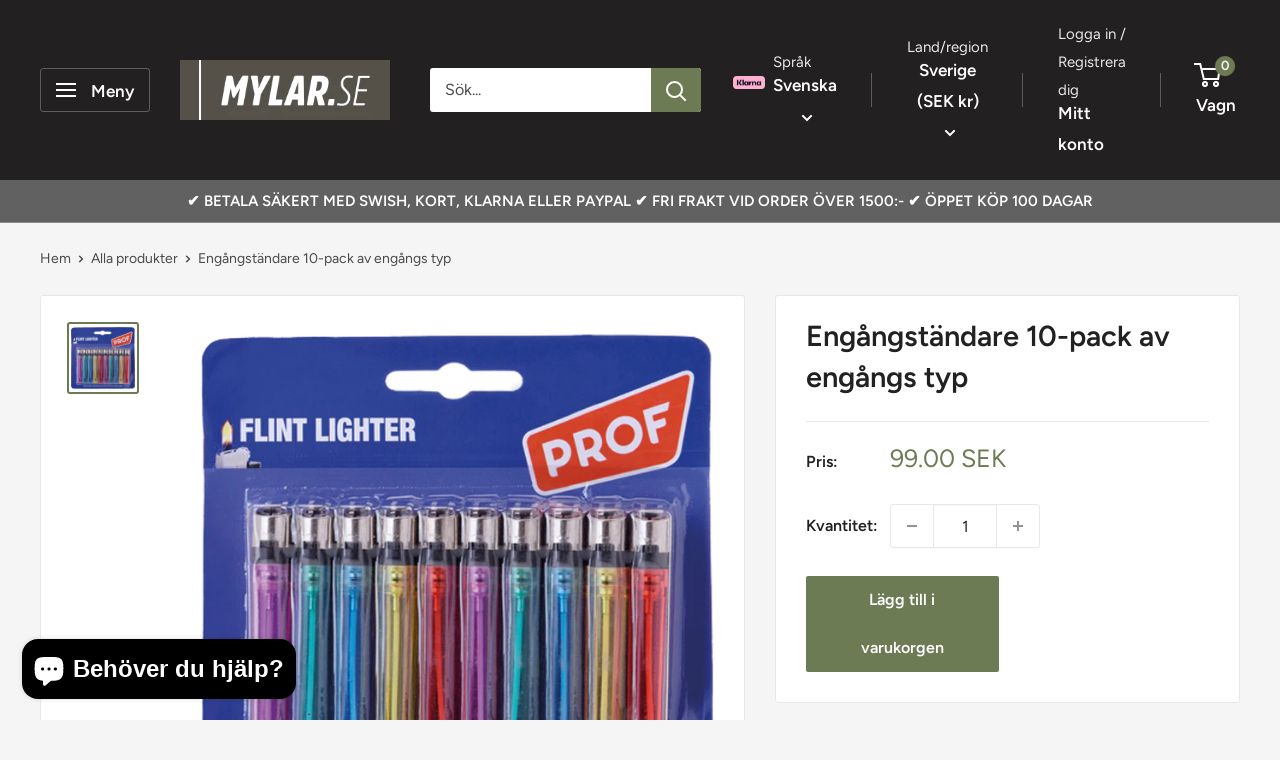

--- FILE ---
content_type: text/javascript
request_url: https://mylar.se/cdn/shop/t/11/assets/custom.js?v=102476495355921946141761506941
body_size: -755
content:
//# sourceMappingURL=/cdn/shop/t/11/assets/custom.js.map?v=102476495355921946141761506941
